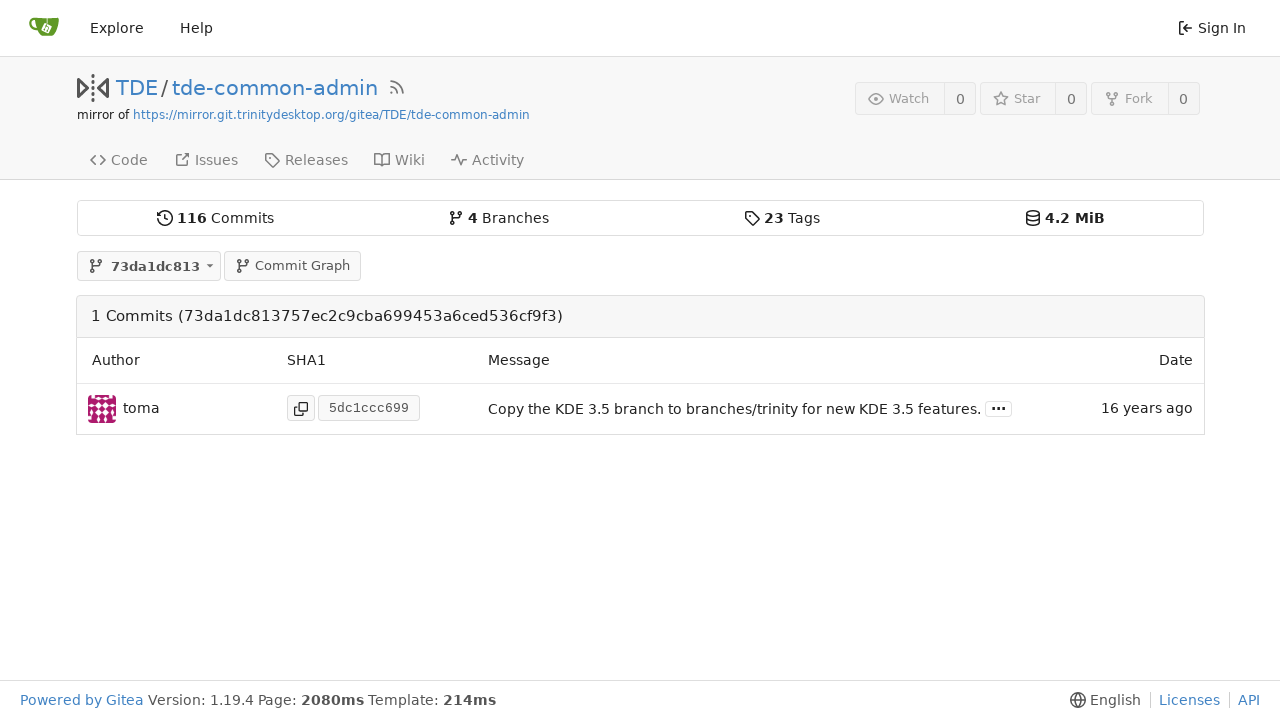

--- FILE ---
content_type: text/html; charset=UTF-8
request_url: https://scm.trinitydesktop.org/gitea/TDE/tde-common-admin/commits/commit/73da1dc813757ec2c9cba699453a6ced536cf9f3/nmcheck
body_size: 9716
content:
<!DOCTYPE html>
<html lang="en-US" class="theme-auto">
<head>
	<meta charset="utf-8">
	<meta name="viewport" content="width=device-width, initial-scale=1">
	<title>TDE/tde-common-admin - tde-common-admin - TDE Gitea Workspace</title>
	<link rel="manifest" href="[data-uri]">
	
	<meta name="default-theme" content="auto">
	<meta name="author" content="TDE">
	<meta name="description" content="tde-common-admin - Shared admin folder">
	<meta name="keywords" content="go,git,self-hosted,gitea">
	<meta name="referrer" content="no-referrer">


	<link rel="alternate" type="application/atom+xml" title="" href="/gitea/TDE/tde-common-admin.atom">
	<link rel="alternate" type="application/rss+xml" title="" href="/gitea/TDE/tde-common-admin.rss">

	<link rel="icon" href="/gitea/assets/img/favicon.svg" type="image/svg+xml">
	<link rel="alternate icon" href="/gitea/assets/img/favicon.png" type="image/png">
	<link rel="stylesheet" href="/gitea/assets/css/index.css?v=1.19.4">
	
<script>
	window.addEventListener('error', function(e) {window._globalHandlerErrors=window._globalHandlerErrors||[]; window._globalHandlerErrors.push(e);});
	window.config = {
		appUrl: 'https:\/\/scm.trinitydesktop.org\/gitea\/',
		appSubUrl: '\/gitea',
		assetVersionEncoded: encodeURIComponent('1.19.4'), 
		assetUrlPrefix: '\/gitea\/assets',
		runModeIsProd:  true ,
		customEmojis: {"codeberg":":codeberg:","git":":git:","gitea":":gitea:","github":":github:","gitlab":":gitlab:","gogs":":gogs:"},
		useServiceWorker:  false ,
		csrfToken: 'hHcjVMHbAR2ao7zZV1c1FPgpB4c6MTc2NTAxOTUxODMyMDk2MDMzNg',
		pageData: {},
		requireTribute:  null ,
		notificationSettings: {"EventSourceUpdateTime":10000,"MaxTimeout":60000,"MinTimeout":10000,"TimeoutStep":10000}, 
		enableTimeTracking:  true ,
		
		mermaidMaxSourceCharacters:  5000 ,
		
		i18n: {
			copy_success: 'Copied!',
			copy_error: 'Copy failed',
			error_occurred: 'An error occurred',
			network_error: 'Network error',
		},
	};
	
	window.config.pageData = window.config.pageData || {};
</script>
<script src="/gitea/assets/js/webcomponents.js?v=1.19.4"></script>

	<noscript>
		<style>
			.dropdown:hover > .menu { display: block; }
			.ui.secondary.menu .dropdown.item > .menu { margin-top: 0; }
		</style>
	</noscript>

	
		<meta property="og:title" content="tde-common-admin">
		<meta property="og:url" content="https://scm.trinitydesktop.org/gitea/TDE/tde-common-admin">
		
			<meta property="og:description" content="Shared admin folder">
		
	
	<meta property="og:type" content="object">
	
		<meta property="og:image" content="https://scm.trinitydesktop.org/gitea/avatars/a4fc906b2b0fa22e0dd0fdd4bfd4f5d7">
	

<meta property="og:site_name" content="TDE Gitea Workspace">

	<link rel="stylesheet" href="/gitea/assets/css/theme-auto.css?v=1.19.4">


</head>
<body>
	

	<div class="full height">
		<noscript>This website works better with JavaScript.</noscript>

		

		
			<div class="ui top secondary stackable main menu following bar light no-vertical-tabs">
				<nav class="ui container" id="navbar" aria-label="Navigation Bar">
	
	
	<div class="item brand gt-sb">
		<a href="/gitea/" aria-label="Home">
			<img width="30" height="30" src="/gitea/assets/img/logo.svg" alt="Logo" aria-hidden="true">
		</a>
		<div class="gt-df gt-ac">
			
			<button class="ui icon button mobile-only" id="navbar-expand-toggle">
				<svg viewBox="0 0 16 16" class="svg octicon-three-bars" width="16" height="16" aria-hidden="true"><path d="M1 2.75A.75.75 0 0 1 1.75 2h12.5a.75.75 0 0 1 0 1.5H1.75A.75.75 0 0 1 1 2.75Zm0 5A.75.75 0 0 1 1.75 7h12.5a.75.75 0 0 1 0 1.5H1.75A.75.75 0 0 1 1 7.75ZM1.75 12h12.5a.75.75 0 0 1 0 1.5H1.75a.75.75 0 0 1 0-1.5Z"/></svg>
			</button>
		</div>
	</div>

	
		<a class="item " href="/gitea/explore/repos">Explore</a>
	

	

	


	
		<a class="item" target="_blank" rel="noopener noreferrer" href="https://docs.gitea.io">Help</a>
		<div class="right stackable menu">
			
			<a class="item" rel="nofollow" href="/gitea/user/login?redirect_to=%2fgitea%2fTDE%2ftde-common-admin%2fcommits%2fcommit%2f73da1dc813757ec2c9cba699453a6ced536cf9f3%2fnmcheck">
				<svg viewBox="0 0 16 16" class="svg octicon-sign-in" width="16" height="16" aria-hidden="true"><path d="M2 2.75C2 1.784 2.784 1 3.75 1h2.5a.75.75 0 0 1 0 1.5h-2.5a.25.25 0 0 0-.25.25v10.5c0 .138.112.25.25.25h2.5a.75.75 0 0 1 0 1.5h-2.5A1.75 1.75 0 0 1 2 13.25Zm6.56 4.5h5.69a.75.75 0 0 1 0 1.5H8.56l1.97 1.97a.749.749 0 0 1-.326 1.275.749.749 0 0 1-.734-.215L6.22 8.53a.75.75 0 0 1 0-1.06l3.25-3.25a.749.749 0 0 1 1.275.326.749.749 0 0 1-.215.734Z"/></svg> Sign In
			</a>
		</div>
	
</nav>

			</div>
		



<div role="main" aria-label="TDE/tde-common-admin" class="page-content repository commits">
	<div class="header-wrapper">

	<div class="ui container">
		<div class="repo-header">
			<div class="repo-title-wrap gt-df gt-fc">
				<div class="repo-title" role="heading" aria-level="1">
					
					
						<div class="repo-icon gt-mr-3">
	
		
			<svg viewBox="0 0 16 16" class="svg octicon-mirror" width="32" height="32" aria-hidden="true"><path d="M15.547 3.061A.75.75 0 0 1 16 3.75v8.5a.751.751 0 0 1-1.265.545l-4.5-4.25a.75.75 0 0 1 0-1.09l4.5-4.25a.75.75 0 0 1 .812-.144ZM0 12.25v-8.5a.751.751 0 0 1 1.265-.545l4.5 4.25a.75.75 0 0 1 0 1.09l-4.5 4.25A.75.75 0 0 1 0 12.25Zm1.5-6.76v5.02L4.158 8ZM11.842 8l2.658 2.51V5.49ZM8 4a.75.75 0 0 1 .75.75v.5a.75.75 0 0 1-1.5 0v-.5A.75.75 0 0 1 8 4Zm.75-2.25v.5a.75.75 0 0 1-1.5 0v-.5a.75.75 0 0 1 1.5 0Zm0 6v.5a.75.75 0 0 1-1.5 0v-.5a.75.75 0 0 1 1.5 0ZM8 10a.75.75 0 0 1 .75.75v.5a.75.75 0 0 1-1.5 0v-.5A.75.75 0 0 1 8 10Zm0 3a.75.75 0 0 1 .75.75v.5a.75.75 0 0 1-1.5 0v-.5A.75.75 0 0 1 8 13Z"/></svg>
		
	
</div>

					
					<a href="/gitea/TDE">TDE</a>
					<div class="gt-mx-2">/</div>
					<a href="/gitea/TDE/tde-common-admin">tde-common-admin</a>
					
						<a href="/gitea/TDE/tde-common-admin.rss"><i class="ui grey icon tooltip gt-ml-3" data-content="RSS Feed" data-position="top center"><svg viewBox="0 0 16 16" class="svg octicon-rss" width="18" height="18" aria-hidden="true"><path d="M2.002 2.725a.75.75 0 0 1 .797-.699C8.79 2.42 13.58 7.21 13.974 13.201a.75.75 0 0 1-1.497.098 10.502 10.502 0 0 0-9.776-9.776.747.747 0 0 1-.7-.798ZM2.84 7.05h-.002a7.002 7.002 0 0 1 6.113 6.111.75.75 0 0 1-1.49.178 5.503 5.503 0 0 0-4.8-4.8.75.75 0 0 1 .179-1.489ZM2 13a1 1 0 1 1 2 0 1 1 0 0 1-2 0Z"/></svg></i></a>
					
					<div class="labels gt-df gt-ac gt-fw">
						
							
								
							
						
						
					</div>
				</div>
				
					
					<div class="fork-flag">mirror of <a target="_blank" rel="noopener noreferrer" href="https://mirror.git.trinitydesktop.org/gitea/TDE/tde-common-admin">https://mirror.git.trinitydesktop.org/gitea/TDE/tde-common-admin</a></div>
				
				
				
			</div>
			
				<div class="repo-buttons">
					
					<form method="post" action="/gitea/TDE/tde-common-admin/action/watch?redirect_to=%2fgitea%2fTDE%2ftde-common-admin%2fcommits%2fcommit%2f73da1dc813757ec2c9cba699453a6ced536cf9f3%2fnmcheck">
						<input type="hidden" name="_csrf" value="hHcjVMHbAR2ao7zZV1c1FPgpB4c6MTc2NTAxOTUxODMyMDk2MDMzNg">
						<div class="ui labeled button tooltip" data-content="Sign in to watch this repository." data-position="top center">
							<button type="submit" class="ui compact small basic button" disabled>
								<svg viewBox="0 0 16 16" class="svg octicon-eye" width="16" height="16" aria-hidden="true"><path d="M8 2c1.981 0 3.671.992 4.933 2.078 1.27 1.091 2.187 2.345 2.637 3.023a1.62 1.62 0 0 1 0 1.798c-.45.678-1.367 1.932-2.637 3.023C11.67 13.008 9.981 14 8 14c-1.981 0-3.671-.992-4.933-2.078C1.797 10.83.88 9.576.43 8.898a1.62 1.62 0 0 1 0-1.798c.45-.677 1.367-1.931 2.637-3.022C4.33 2.992 6.019 2 8 2ZM1.679 7.932a.12.12 0 0 0 0 .136c.411.622 1.241 1.75 2.366 2.717C5.176 11.758 6.527 12.5 8 12.5c1.473 0 2.825-.742 3.955-1.715 1.124-.967 1.954-2.096 2.366-2.717a.12.12 0 0 0 0-.136c-.412-.621-1.242-1.75-2.366-2.717C10.824 4.242 9.473 3.5 8 3.5c-1.473 0-2.825.742-3.955 1.715-1.124.967-1.954 2.096-2.366 2.717ZM8 10a2 2 0 1 1-.001-3.999A2 2 0 0 1 8 10Z"/></svg>Watch
							</button>
							<a class="ui basic label" href="/gitea/TDE/tde-common-admin/watchers">
								0
							</a>
						</div>
					</form>
					
						<form method="post" action="/gitea/TDE/tde-common-admin/action/star?redirect_to=%2fgitea%2fTDE%2ftde-common-admin%2fcommits%2fcommit%2f73da1dc813757ec2c9cba699453a6ced536cf9f3%2fnmcheck">
							<input type="hidden" name="_csrf" value="hHcjVMHbAR2ao7zZV1c1FPgpB4c6MTc2NTAxOTUxODMyMDk2MDMzNg">
							<div class="ui labeled button tooltip" data-content="Sign in to star this repository." data-position="top center">
								<button type="submit" class="ui compact small basic button" disabled>
									<svg viewBox="0 0 16 16" class="svg octicon-star" width="16" height="16" aria-hidden="true"><path d="M8 .25a.75.75 0 0 1 .673.418l1.882 3.815 4.21.612a.75.75 0 0 1 .416 1.279l-3.046 2.97.719 4.192a.751.751 0 0 1-1.088.791L8 12.347l-3.766 1.98a.75.75 0 0 1-1.088-.79l.72-4.194L.818 6.374a.75.75 0 0 1 .416-1.28l4.21-.611L7.327.668A.75.75 0 0 1 8 .25Zm0 2.445L6.615 5.5a.75.75 0 0 1-.564.41l-3.097.45 2.24 2.184a.75.75 0 0 1 .216.664l-.528 3.084 2.769-1.456a.75.75 0 0 1 .698 0l2.77 1.456-.53-3.084a.75.75 0 0 1 .216-.664l2.24-2.183-3.096-.45a.75.75 0 0 1-.564-.41L8 2.694Z"/></svg>Star
								</button>
								<a class="ui basic label" href="/gitea/TDE/tde-common-admin/stars">
									0
								</a>
							</div>
						</form>
					
					
						<div class="ui labeled button
							
								tooltip disabled
							"
							
								data-content="Sign in to fork this repository."
							
						data-position="top center">
							<a class="ui compact small basic button"
								
									
								
							>
								<svg viewBox="0 0 16 16" class="svg octicon-repo-forked" width="16" height="16" aria-hidden="true"><path d="M5 5.372v.878c0 .414.336.75.75.75h4.5a.75.75 0 0 0 .75-.75v-.878a2.25 2.25 0 1 1 1.5 0v.878a2.25 2.25 0 0 1-2.25 2.25h-1.5v2.128a2.251 2.251 0 1 1-1.5 0V8.5h-1.5A2.25 2.25 0 0 1 3.5 6.25v-.878a2.25 2.25 0 1 1 1.5 0ZM5 3.25a.75.75 0 1 0-1.5 0 .75.75 0 0 0 1.5 0Zm6.75.75a.75.75 0 1 0 0-1.5.75.75 0 0 0 0 1.5Zm-3 8.75a.75.75 0 1 0-1.5 0 .75.75 0 0 0 1.5 0Z"/></svg>Fork
							</a>
							<div class="ui small modal" id="fork-repo-modal">
								<svg viewBox="0 0 16 16" class="close inside svg octicon-x" width="16" height="16" aria-hidden="true"><path d="M3.72 3.72a.75.75 0 0 1 1.06 0L8 6.94l3.22-3.22a.749.749 0 0 1 1.275.326.749.749 0 0 1-.215.734L9.06 8l3.22 3.22a.749.749 0 0 1-.326 1.275.749.749 0 0 1-.734-.215L8 9.06l-3.22 3.22a.751.751 0 0 1-1.042-.018.751.751 0 0 1-.018-1.042L6.94 8 3.72 4.78a.75.75 0 0 1 0-1.06Z"/></svg>
								<div class="header">
									You&#39;ve already forked tde-common-admin
								</div>
								<div class="content gt-tl">
									<div class="ui list">
										
									</div>
									
								</div>
							</div>
							<a class="ui basic label" href="/gitea/TDE/tde-common-admin/forks">
								0
							</a>
						</div>
					
				</div>
			
		</div>
	</div>

	<div class="ui tabs container">
		
			<div class="ui tabular stackable menu navbar">
				
				<a class="item" href="/gitea/TDE/tde-common-admin">
					<svg viewBox="0 0 16 16" class="svg octicon-code" width="16" height="16" aria-hidden="true"><path d="m11.28 3.22 4.25 4.25a.75.75 0 0 1 0 1.06l-4.25 4.25a.749.749 0 0 1-1.275-.326.749.749 0 0 1 .215-.734L13.94 8l-3.72-3.72a.749.749 0 0 1 .326-1.275.749.749 0 0 1 .734.215Zm-6.56 0a.751.751 0 0 1 1.042.018.751.751 0 0 1 .018 1.042L2.06 8l3.72 3.72a.749.749 0 0 1-.326 1.275.749.749 0 0 1-.734-.215L.47 8.53a.75.75 0 0 1 0-1.06Z"/></svg> Code
				</a>
				

				

				
					<a class="item" href="https://mirror.git.trinitydesktop.org/gitea/TDE/tde-common-admin/issues" target="_blank" rel="noopener noreferrer">
						<svg viewBox="0 0 16 16" class="svg octicon-link-external" width="16" height="16" aria-hidden="true"><path d="M3.75 2h3.5a.75.75 0 0 1 0 1.5h-3.5a.25.25 0 0 0-.25.25v8.5c0 .138.112.25.25.25h8.5a.25.25 0 0 0 .25-.25v-3.5a.75.75 0 0 1 1.5 0v3.5A1.75 1.75 0 0 1 12.25 14h-8.5A1.75 1.75 0 0 1 2 12.25v-8.5C2 2.784 2.784 2 3.75 2Zm6.854-1h4.146a.25.25 0 0 1 .25.25v4.146a.25.25 0 0 1-.427.177L13.03 4.03 9.28 7.78a.751.751 0 0 1-1.042-.018.751.751 0 0 1-.018-1.042l3.75-3.75-1.543-1.543A.25.25 0 0 1 10.604 1Z"/></svg> Issues </span>
					</a>
				

				

				

				

				

				
				<a class="item" href="/gitea/TDE/tde-common-admin/releases">
					<svg viewBox="0 0 16 16" class="svg octicon-tag" width="16" height="16" aria-hidden="true"><path d="M1 7.775V2.75C1 1.784 1.784 1 2.75 1h5.025c.464 0 .91.184 1.238.513l6.25 6.25a1.75 1.75 0 0 1 0 2.474l-5.026 5.026a1.75 1.75 0 0 1-2.474 0l-6.25-6.25A1.752 1.752 0 0 1 1 7.775Zm1.5 0c0 .066.026.13.073.177l6.25 6.25a.25.25 0 0 0 .354 0l5.025-5.025a.25.25 0 0 0 0-.354l-6.25-6.25a.25.25 0 0 0-.177-.073H2.75a.25.25 0 0 0-.25.25ZM6 5a1 1 0 1 1 0 2 1 1 0 0 1 0-2Z"/></svg> Releases
					
				</a>
				

				
					<a class="item" href="/gitea/TDE/tde-common-admin/wiki"  target="_blank" rel="noopener noreferrer" >
						<svg viewBox="0 0 16 16" class="svg octicon-book" width="16" height="16" aria-hidden="true"><path d="M0 1.75A.75.75 0 0 1 .75 1h4.253c1.227 0 2.317.59 3 1.501A3.743 3.743 0 0 1 11.006 1h4.245a.75.75 0 0 1 .75.75v10.5a.75.75 0 0 1-.75.75h-4.507a2.25 2.25 0 0 0-1.591.659l-.622.621a.75.75 0 0 1-1.06 0l-.622-.621A2.25 2.25 0 0 0 5.258 13H.75a.75.75 0 0 1-.75-.75Zm7.251 10.324.004-5.073-.002-2.253A2.25 2.25 0 0 0 5.003 2.5H1.5v9h3.757a3.75 3.75 0 0 1 1.994.574ZM8.755 4.75l-.004 7.322a3.752 3.752 0 0 1 1.992-.572H14.5v-9h-3.495a2.25 2.25 0 0 0-2.25 2.25Z"/></svg> Wiki
					</a>
				

				
					<a class="item" href="/gitea/TDE/tde-common-admin/activity">
						<svg viewBox="0 0 16 16" class="svg octicon-pulse" width="16" height="16" aria-hidden="true"><path d="M6 2c.306 0 .582.187.696.471L10 10.731l1.304-3.26A.751.751 0 0 1 12 7h3.25a.75.75 0 0 1 0 1.5h-2.742l-1.812 4.528a.751.751 0 0 1-1.392 0L6 4.77 4.696 8.03A.75.75 0 0 1 4 8.5H.75a.75.75 0 0 1 0-1.5h2.742l1.812-4.529A.751.751 0 0 1 6 2Z"/></svg> Activity
					</a>
				

				

				
			</div>
		
	</div>
	<div class="ui tabs divider"></div>
</div>

	<div class="ui container">
		
<div class="ui segments repository-summary gt-mt-2 gt-mb-0">
	<div class="ui segment sub-menu repository-menu">
		<div class="ui two horizontal center link list">
			
				<div class="item">
					<a class="ui" href="/gitea/TDE/tde-common-admin/commits/commit/73da1dc813757ec2c9cba699453a6ced536cf9f3"><svg viewBox="0 0 16 16" class="svg octicon-history" width="16" height="16" aria-hidden="true"><path d="m.427 1.927 1.215 1.215a8.002 8.002 0 1 1-1.6 5.685.75.75 0 1 1 1.493-.154 6.5 6.5 0 1 0 1.18-4.458l1.358 1.358A.25.25 0 0 1 3.896 6H.25A.25.25 0 0 1 0 5.75V2.104a.25.25 0 0 1 .427-.177ZM7.75 4a.75.75 0 0 1 .75.75v2.992l2.028.812a.75.75 0 0 1-.557 1.392l-2.5-1A.751.751 0 0 1 7 8.25v-3.5A.75.75 0 0 1 7.75 4Z"/></svg> <b><span class="js-pretty-number" data-value="116">116</span></b> Commits</a>
				</div>
				<div class="item">
					<a class="ui" href="/gitea/TDE/tde-common-admin/branches"><svg viewBox="0 0 16 16" class="svg octicon-git-branch" width="16" height="16" aria-hidden="true"><path d="M9.5 3.25a2.25 2.25 0 1 1 3 2.122V6A2.5 2.5 0 0 1 10 8.5H6a1 1 0 0 0-1 1v1.128a2.251 2.251 0 1 1-1.5 0V5.372a2.25 2.25 0 1 1 1.5 0v1.836A2.493 2.493 0 0 1 6 7h4a1 1 0 0 0 1-1v-.628A2.25 2.25 0 0 1 9.5 3.25Zm-6 0a.75.75 0 1 0 1.5 0 .75.75 0 0 0-1.5 0Zm8.25-.75a.75.75 0 1 0 0 1.5.75.75 0 0 0 0-1.5ZM4.25 12a.75.75 0 1 0 0 1.5.75.75 0 0 0 0-1.5Z"/></svg> <b>4</b> Branches</a>
				</div>
				
					<div class="item">
						<a class="ui" href="/gitea/TDE/tde-common-admin/tags"><svg viewBox="0 0 16 16" class="svg octicon-tag" width="16" height="16" aria-hidden="true"><path d="M1 7.775V2.75C1 1.784 1.784 1 2.75 1h5.025c.464 0 .91.184 1.238.513l6.25 6.25a1.75 1.75 0 0 1 0 2.474l-5.026 5.026a1.75 1.75 0 0 1-2.474 0l-6.25-6.25A1.752 1.752 0 0 1 1 7.775Zm1.5 0c0 .066.026.13.073.177l6.25 6.25a.25.25 0 0 0 .354 0l5.025-5.025a.25.25 0 0 0 0-.354l-6.25-6.25a.25.25 0 0 0-.177-.073H2.75a.25.25 0 0 0-.25.25ZM6 5a1 1 0 1 1 0 2 1 1 0 0 1 0-2Z"/></svg> <b>23</b> Tags</a>
					</div>
				
				<div class="item">
					<span class="ui"><svg viewBox="0 0 16 16" class="svg octicon-database" width="16" height="16" aria-hidden="true"><path d="M1 3.5c0-.626.292-1.165.7-1.59.406-.422.956-.767 1.579-1.041C4.525.32 6.195 0 8 0c1.805 0 3.475.32 4.722.869.622.274 1.172.62 1.578 1.04.408.426.7.965.7 1.591v9c0 .626-.292 1.165-.7 1.59-.406.422-.956.767-1.579 1.041C11.476 15.68 9.806 16 8 16c-1.805 0-3.475-.32-4.721-.869-.623-.274-1.173-.62-1.579-1.04-.408-.426-.7-.965-.7-1.591Zm1.5 0c0 .133.058.318.282.551.227.237.591.483 1.101.707C4.898 5.205 6.353 5.5 8 5.5c1.646 0 3.101-.295 4.118-.742.508-.224.873-.471 1.1-.708.224-.232.282-.417.282-.55 0-.133-.058-.318-.282-.551-.227-.237-.591-.483-1.101-.707C11.102 1.795 9.647 1.5 8 1.5c-1.646 0-3.101.295-4.118.742-.508.224-.873.471-1.1.708-.224.232-.282.417-.282.55Zm0 4.5c0 .133.058.318.282.551.227.237.591.483 1.101.707C4.898 9.705 6.353 10 8 10c1.646 0 3.101-.295 4.118-.742.508-.224.873-.471 1.1-.708.224-.232.282-.417.282-.55V5.724c-.241.15-.503.286-.778.407C11.475 6.68 9.805 7 8 7c-1.805 0-3.475-.32-4.721-.869a6.15 6.15 0 0 1-.779-.407Zm0 2.225V12.5c0 .133.058.318.282.55.227.237.592.484 1.1.708 1.016.447 2.471.742 4.118.742 1.647 0 3.102-.295 4.117-.742.51-.224.874-.47 1.101-.707.224-.233.282-.418.282-.551v-2.275c-.241.15-.503.285-.778.406-1.247.549-2.917.869-4.722.869-1.805 0-3.475-.32-4.721-.869a6.327 6.327 0 0 1-.779-.406Z"/></svg> <b>4.2 MiB</b></span>
				</div>
			
		</div>
	</div>
	
</div>


		<div class="repo-button-row gt-df gt-ac gt-sb gt-fw gt-mb-4 gt-mt-3">
			<div class="gt-df gt-ac">
				



<div class="fitted item choose reference">
	<div class="ui floating filter dropdown custom"
		data-branch-form=""
		data-can-create-branch="false"
		data-no-results="No results found."
		data-set-action="" data-submit-form=""
		data-view-type="tree"
		data-ref-name="73da1dc813"
		data-branch-url-prefix="/gitea/TDE/tde-common-admin/src/branch/"
		data-branch-url-suffix="/nmcheck"
		data-tag-url-prefix="/gitea/TDE/tde-common-admin/src/tag/"
		data-tag-url-suffix="/nmcheck">
		<button class="branch-dropdown-button gt-ellipsis ui basic small compact button gt-df" @click="menuVisible = !menuVisible" @keyup.enter="menuVisible = !menuVisible">
			<span class="text gt-df gt-ac gt-mr-2">
				
					<span :class="{visible: isViewTag}" v-if="isViewTag" v-cloak><svg viewBox="0 0 16 16" class="svg octicon-tag" width="16" height="16" aria-hidden="true"><path d="M1 7.775V2.75C1 1.784 1.784 1 2.75 1h5.025c.464 0 .91.184 1.238.513l6.25 6.25a1.75 1.75 0 0 1 0 2.474l-5.026 5.026a1.75 1.75 0 0 1-2.474 0l-6.25-6.25A1.752 1.752 0 0 1 1 7.775Zm1.5 0c0 .066.026.13.073.177l6.25 6.25a.25.25 0 0 0 .354 0l5.025-5.025a.25.25 0 0 0 0-.354l-6.25-6.25a.25.25 0 0 0-.177-.073H2.75a.25.25 0 0 0-.25.25ZM6 5a1 1 0 1 1 0 2 1 1 0 0 1 0-2Z"/></svg></span>
					<span :class="{visible: isViewBranch}" v-if="isViewBranch" v-cloak><svg viewBox="0 0 16 16" class="svg octicon-git-branch" width="16" height="16" aria-hidden="true"><path d="M9.5 3.25a2.25 2.25 0 1 1 3 2.122V6A2.5 2.5 0 0 1 10 8.5H6a1 1 0 0 0-1 1v1.128a2.251 2.251 0 1 1-1.5 0V5.372a2.25 2.25 0 1 1 1.5 0v1.836A2.493 2.493 0 0 1 6 7h4a1 1 0 0 0 1-1v-.628A2.25 2.25 0 0 1 9.5 3.25Zm-6 0a.75.75 0 1 0 1.5 0 .75.75 0 0 0-1.5 0Zm8.25-.75a.75.75 0 1 0 0 1.5.75.75 0 0 0 0-1.5ZM4.25 12a.75.75 0 1 0 0 1.5.75.75 0 0 0 0-1.5Z"/></svg></span>
					<span :class="{visible: isViewTree}" v-if="isViewTree" ><svg viewBox="0 0 16 16" class="svg octicon-git-branch" width="16" height="16" aria-hidden="true"><path d="M9.5 3.25a2.25 2.25 0 1 1 3 2.122V6A2.5 2.5 0 0 1 10 8.5H6a1 1 0 0 0-1 1v1.128a2.251 2.251 0 1 1-1.5 0V5.372a2.25 2.25 0 1 1 1.5 0v1.836A2.493 2.493 0 0 1 6 7h4a1 1 0 0 0 1-1v-.628A2.25 2.25 0 0 1 9.5 3.25Zm-6 0a.75.75 0 1 0 1.5 0 .75.75 0 0 0-1.5 0Zm8.25-.75a.75.75 0 1 0 0 1.5.75.75 0 0 0 0-1.5ZM4.25 12a.75.75 0 1 0 0 1.5.75.75 0 0 0 0-1.5Z"/></svg></span>
					<strong ref="dropdownRefName" class="gt-ml-3">73da1dc813</strong>
				
			</span>
			<svg viewBox="0 0 16 16" class="dropdown icon svg octicon-triangle-down" width="14" height="14" aria-hidden="true"><path d="m4.427 7.427 3.396 3.396a.25.25 0 0 0 .354 0l3.396-3.396A.25.25 0 0 0 11.396 7H4.604a.25.25 0 0 0-.177.427Z"/></svg>
		</button>
		<div class="data gt-hidden" data-mode="branches">
			
				
					<div class="item branch " data-url="r14.1.x">r14.1.x</div>
				
					<div class="item branch selected" data-url="master">master</div>
				
					<div class="item branch " data-url="v3.5.13-sru">v3.5.13-sru</div>
				
					<div class="item branch " data-url="r14.0.x">r14.0.x</div>
				
			
			
				
					
						<div class="item tag " data-url="r14.1.5">r14.1.5</div>
					
				
					
						<div class="item tag " data-url="r14.1.4">r14.1.4</div>
					
				
					
						<div class="item tag " data-url="r14.1.3">r14.1.3</div>
					
				
					
						<div class="item tag " data-url="r14.1.2">r14.1.2</div>
					
				
					
						<div class="item tag " data-url="r14.1.1">r14.1.1</div>
					
				
					
						<div class="item tag " data-url="r14.1.0">r14.1.0</div>
					
				
					
						<div class="item tag " data-url="r14.0.13">r14.0.13</div>
					
				
					
						<div class="item tag " data-url="r14.0.12">r14.0.12</div>
					
				
					
						<div class="item tag " data-url="r14.0.11">r14.0.11</div>
					
				
					
						<div class="item tag " data-url="r14.0.10">r14.0.10</div>
					
				
					
						<div class="item tag " data-url="r14.0.9">r14.0.9</div>
					
				
					
						<div class="item tag " data-url="r14.0.8">r14.0.8</div>
					
				
					
						<div class="item tag " data-url="r14.0.7">r14.0.7</div>
					
				
					
						<div class="item tag " data-url="r14.0.6">r14.0.6</div>
					
				
					
						<div class="item tag " data-url="r14.0.5">r14.0.5</div>
					
				
					
						<div class="item tag " data-url="r14.0.4">r14.0.4</div>
					
				
					
						<div class="item tag " data-url="r14.0.3">r14.0.3</div>
					
				
					
						<div class="item tag " data-url="r14.0.2">r14.0.2</div>
					
				
					
						<div class="item tag " data-url="r14.0.1">r14.0.1</div>
					
				
					
						<div class="item tag " data-url="r14.0.0">r14.0.0</div>
					
				
					
						<div class="item tag " data-url="v3.5.13.2">v3.5.13.2</div>
					
				
					
						<div class="item tag " data-url="v3.5.13.1">v3.5.13.1</div>
					
				
					
						<div class="item tag " data-url="v3.5.13">v3.5.13</div>
					
				
			
		</div>
		<div class="menu transition" :class="{visible: menuVisible}" v-if="menuVisible" v-cloak>
			<div class="ui icon search input">
				<i class="icon gt-df gt-ac gt-jc gt-m-0"><svg viewBox="0 0 16 16" class="svg octicon-filter" width="16" height="16" aria-hidden="true"><path d="M.75 3h14.5a.75.75 0 0 1 0 1.5H.75a.75.75 0 0 1 0-1.5ZM3 7.75A.75.75 0 0 1 3.75 7h8.5a.75.75 0 0 1 0 1.5h-8.5A.75.75 0 0 1 3 7.75Zm3 4a.75.75 0 0 1 .75-.75h2.5a.75.75 0 0 1 0 1.5h-2.5a.75.75 0 0 1-.75-.75Z"/></svg></i>
				<input name="search" ref="searchField" autocomplete="off" v-model="searchTerm" @keydown="keydown($event)" placeholder="Filter branch or tag...">
			</div>
			
				<div class="header branch-tag-choice">
					<div class="ui grid">
						<div class="two column row">
							<a class="reference column" href="#" @click="createTag = false; mode = 'branches'; focusSearchField()">
								<span class="text" :class="{black: mode == 'branches'}">
									<svg viewBox="0 0 16 16" class="gt-mr-2 svg octicon-git-branch" width="16" height="16" aria-hidden="true"><path d="M9.5 3.25a2.25 2.25 0 1 1 3 2.122V6A2.5 2.5 0 0 1 10 8.5H6a1 1 0 0 0-1 1v1.128a2.251 2.251 0 1 1-1.5 0V5.372a2.25 2.25 0 1 1 1.5 0v1.836A2.493 2.493 0 0 1 6 7h4a1 1 0 0 0 1-1v-.628A2.25 2.25 0 0 1 9.5 3.25Zm-6 0a.75.75 0 1 0 1.5 0 .75.75 0 0 0-1.5 0Zm8.25-.75a.75.75 0 1 0 0 1.5.75.75 0 0 0 0-1.5ZM4.25 12a.75.75 0 1 0 0 1.5.75.75 0 0 0 0-1.5Z"/></svg>Branches
								</span>
							</a>
							
								<a class="reference column" href="#" @click="createTag = true; mode = 'tags'; focusSearchField()">
									<span class="text" :class="{black: mode == 'tags'}">
										<svg viewBox="0 0 16 16" class="gt-mr-2 svg octicon-tag" width="16" height="16" aria-hidden="true"><path d="M1 7.775V2.75C1 1.784 1.784 1 2.75 1h5.025c.464 0 .91.184 1.238.513l6.25 6.25a1.75 1.75 0 0 1 0 2.474l-5.026 5.026a1.75 1.75 0 0 1-2.474 0l-6.25-6.25A1.752 1.752 0 0 1 1 7.775Zm1.5 0c0 .066.026.13.073.177l6.25 6.25a.25.25 0 0 0 .354 0l5.025-5.025a.25.25 0 0 0 0-.354l-6.25-6.25a.25.25 0 0 0-.177-.073H2.75a.25.25 0 0 0-.25.25ZM6 5a1 1 0 1 1 0 2 1 1 0 0 1 0-2Z"/></svg>Tags
									</span>
								</a>
							
						</div>
					</div>
				</div>
			
			<div class="scrolling menu" ref="scrollContainer">
				<div v-for="(item, index) in filteredItems" :key="item.name" class="item" :class="{selected: item.selected, active: active == index}" @click="selectItem(item)" :ref="'listItem' + index">${ item.name }</div>
				<div class="item" v-if="showCreateNewBranch" :class="{active: active == filteredItems.length}" :ref="'listItem' + filteredItems.length">
					<a href="#" @click="createNewBranch()">
						<div v-show="createTag">
							<i class="reference tags icon"></i>
							Create tag <strong>${ searchTerm }</strong>
						</div>
						<div v-show="!createTag">
							<svg viewBox="0 0 16 16" class="svg octicon-git-branch" width="16" height="16" aria-hidden="true"><path d="M9.5 3.25a2.25 2.25 0 1 1 3 2.122V6A2.5 2.5 0 0 1 10 8.5H6a1 1 0 0 0-1 1v1.128a2.251 2.251 0 1 1-1.5 0V5.372a2.25 2.25 0 1 1 1.5 0v1.836A2.493 2.493 0 0 1 6 7h4a1 1 0 0 0 1-1v-.628A2.25 2.25 0 0 1 9.5 3.25Zm-6 0a.75.75 0 1 0 1.5 0 .75.75 0 0 0-1.5 0Zm8.25-.75a.75.75 0 1 0 0 1.5.75.75 0 0 0 0-1.5ZM4.25 12a.75.75 0 1 0 0 1.5.75.75 0 0 0 0-1.5Z"/></svg>
							Create branch <strong>${ searchTerm }</strong>
						</div>
						<div class="text small">
							
								from &#39;73da1dc813&#39;
							
						</div>
					</a>
					<form ref="newBranchForm" action="/gitea/TDE/tde-common-admin/branches/_new/commit/73da1dc813757ec2c9cba699453a6ced536cf9f3" method="post">
						<input type="hidden" name="_csrf" value="hHcjVMHbAR2ao7zZV1c1FPgpB4c6MTc2NTAxOTUxODMyMDk2MDMzNg">
						<input type="hidden" name="new_branch_name" v-model="searchTerm">
						<input type="hidden" name="create_tag" v-model="createTag">
						
							<input type="hidden" name="current_path" value="nmcheck">
						
					</form>
				</div>
			</div>
			<div class="message" v-if="showNoResults">${ noResults }</div>
		</div>
	</div>
</div>

				<a href="/gitea/TDE/tde-common-admin/graph" class="ui basic small compact button">
					<span class="text">
						<svg viewBox="0 0 16 16" class="svg octicon-git-branch" width="16" height="16" aria-hidden="true"><path d="M9.5 3.25a2.25 2.25 0 1 1 3 2.122V6A2.5 2.5 0 0 1 10 8.5H6a1 1 0 0 0-1 1v1.128a2.251 2.251 0 1 1-1.5 0V5.372a2.25 2.25 0 1 1 1.5 0v1.836A2.493 2.493 0 0 1 6 7h4a1 1 0 0 0 1-1v-.628A2.25 2.25 0 0 1 9.5 3.25Zm-6 0a.75.75 0 1 0 1.5 0 .75.75 0 0 0-1.5 0Zm8.25-.75a.75.75 0 1 0 0 1.5.75.75 0 0 0 0-1.5ZM4.25 12a.75.75 0 1 0 0 1.5.75.75 0 0 0 0-1.5Z"/></svg>
					</span>
					Commit Graph
				</a>
			</div>
		</div>
		<h4 class="ui top attached header commits-table gt-df gt-ac gt-sb">
	<div class="commits-table-left gt-df gt-ac">
		
			1 Commits (73da1dc813757ec2c9cba699453a6ced536cf9f3)
		
	</div>
	<div class="commits-table-right gt-df gt-ac">
		
	</div>
</h4>


	<div class="ui attached table segment commit-table">
		<table class="ui very basic striped table unstackable fixed" id="commits-table">
			<thead>
				<tr>
					<th class="three wide">Author</th>
					<th class="two wide sha">SHA1</th>
					<th class="nine wide message">Message</th>
					<th class="two wide right aligned">Date</th>
				</tr>
			</thead>
			<tbody class="commit-list">
				
				
					<tr>
						<td class="author">
							
							
								<img class="ui avatar gt-vm gt-mr-2" src="https://secure.gravatar.com/avatar/262180b5629b5ebc5e037a2b4c134bd3?d=identicon&s=84" title="toma" width="28" height="28"/>
								toma
							
						</td>
						<td class="sha gt-df">
							<button class="ui button copy-commit-sha gt-df gt-ac" data-clipboard-text="5dc1ccc699e475f537d5acf71aad946502bfa171"><svg viewBox="0 0 16 16" class="svg octicon-copy" width="14" height="14" aria-hidden="true"><path d="M0 6.75C0 5.784.784 5 1.75 5h1.5a.75.75 0 0 1 0 1.5h-1.5a.25.25 0 0 0-.25.25v7.5c0 .138.112.25.25.25h7.5a.25.25 0 0 0 .25-.25v-1.5a.75.75 0 0 1 1.5 0v1.5A1.75 1.75 0 0 1 9.25 16h-7.5A1.75 1.75 0 0 1 0 14.25Z"/><path d="M5 1.75C5 .784 5.784 0 6.75 0h7.5C15.216 0 16 .784 16 1.75v7.5A1.75 1.75 0 0 1 14.25 11h-7.5A1.75 1.75 0 0 1 5 9.25Zm1.75-.25a.25.25 0 0 0-.25.25v7.5c0 .138.112.25.25.25h7.5a.25.25 0 0 0 .25-.25v-7.5a.25.25 0 0 0-.25-.25Z"/></svg></button>
							
							
							
								<a href="/gitea/TDE/tde-common-admin/commit/5dc1ccc699e475f537d5acf71aad946502bfa171" rel="nofollow" class="ui sha label">
							
								<span class="shortsha">5dc1ccc699</span>
								
							
								</a>
							
						</td>
						<td class="message">
							<span class="message-wrapper">
							
								
								<span class="commit-summary " title="Copy the KDE 3.5 branch to branches/trinity for new KDE 3.5 features."><a href="/gitea/TDE/tde-common-admin/commit/5dc1ccc699e475f537d5acf71aad946502bfa171" class="default-link muted">Copy the KDE 3.5 branch to branches/trinity for new KDE 3.5 features.</a></span>
							
							</span>
							
							<button class="ui button ellipsis-button" aria-expanded="false">...</button>
							
							

							
							<pre class="commit-body gt-hidden">BUG:215923


git-svn-id: svn://anonsvn.kde.org/home/kde/branches/trinity/kde-common/admin@1054174 283d02a7-25f6-0310-bc7c-ecb5cbfe19da</pre>
							
						</td>
						
							<td class="text right aligned"><span class="time-since tooltip" data-content="Wed, 25 Nov 2009 17:56:58 UTC" data-tooltip-interactive="true">16 years ago</span></td>
						
					</tr>
				
			</tbody>
		</table>
	</div>





	



	</div>
</div>


	

	</div>

	

	<footer role="group" aria-label="Footer">
	<div class="ui left" role="contentinfo" aria-label="About Software">
		<a target="_blank" rel="noopener noreferrer" href="https://gitea.io">Powered by Gitea</a>
		
			Version:
			
				1.19.4
			
		
		
			Page: <strong>2080ms</strong>
			Template: <strong>214ms</strong>
		
	</div>
	<div class="ui right links" role="group" aria-label="Links">
		
			<div class="ui language bottom floating slide up dropdown link item">
				<svg viewBox="0 0 16 16" class="svg octicon-globe" width="16" height="16" aria-hidden="true"><path d="M8 0a8 8 0 1 1 0 16A8 8 0 0 1 8 0ZM5.78 8.75a9.64 9.64 0 0 0 1.363 4.177c.255.426.542.832.857 1.215.245-.296.551-.705.857-1.215A9.64 9.64 0 0 0 10.22 8.75Zm4.44-1.5a9.64 9.64 0 0 0-1.363-4.177c-.307-.51-.612-.919-.857-1.215a9.927 9.927 0 0 0-.857 1.215A9.64 9.64 0 0 0 5.78 7.25Zm-5.944 1.5H1.543a6.507 6.507 0 0 0 4.666 5.5c-.123-.181-.24-.365-.352-.552-.715-1.192-1.437-2.874-1.581-4.948Zm-2.733-1.5h2.733c.144-2.074.866-3.756 1.58-4.948.12-.197.237-.381.353-.552a6.507 6.507 0 0 0-4.666 5.5Zm10.181 1.5c-.144 2.074-.866 3.756-1.58 4.948-.12.197-.237.381-.353.552a6.507 6.507 0 0 0 4.666-5.5Zm2.733-1.5a6.507 6.507 0 0 0-4.666-5.5c.123.181.24.365.353.552.714 1.192 1.436 2.874 1.58 4.948Z"/></svg>
				<span>English</span>
			<div class="menu language-menu">
				
					<a lang="id-ID" data-url="/gitea/?lang=id-ID" class="item ">Bahasa Indonesia</a>
				
					<a lang="de-DE" data-url="/gitea/?lang=de-DE" class="item ">Deutsch</a>
				
					<a lang="en-US" data-url="/gitea/?lang=en-US" class="item active selected">English</a>
				
					<a lang="es-ES" data-url="/gitea/?lang=es-ES" class="item ">Español</a>
				
					<a lang="fr-FR" data-url="/gitea/?lang=fr-FR" class="item ">Français</a>
				
					<a lang="it-IT" data-url="/gitea/?lang=it-IT" class="item ">Italiano</a>
				
					<a lang="lv-LV" data-url="/gitea/?lang=lv-LV" class="item ">Latviešu</a>
				
					<a lang="hu-HU" data-url="/gitea/?lang=hu-HU" class="item ">Magyar nyelv</a>
				
					<a lang="nl-NL" data-url="/gitea/?lang=nl-NL" class="item ">Nederlands</a>
				
					<a lang="pl-PL" data-url="/gitea/?lang=pl-PL" class="item ">Polski</a>
				
					<a lang="pt-PT" data-url="/gitea/?lang=pt-PT" class="item ">Português de Portugal</a>
				
					<a lang="pt-BR" data-url="/gitea/?lang=pt-BR" class="item ">Português do Brasil</a>
				
					<a lang="fi-FI" data-url="/gitea/?lang=fi-FI" class="item ">Suomi</a>
				
					<a lang="sv-SE" data-url="/gitea/?lang=sv-SE" class="item ">Svenska</a>
				
					<a lang="tr-TR" data-url="/gitea/?lang=tr-TR" class="item ">Türkçe</a>
				
					<a lang="cs-CZ" data-url="/gitea/?lang=cs-CZ" class="item ">Čeština</a>
				
					<a lang="el-GR" data-url="/gitea/?lang=el-GR" class="item ">Ελληνικά</a>
				
					<a lang="bg-BG" data-url="/gitea/?lang=bg-BG" class="item ">Български</a>
				
					<a lang="ru-RU" data-url="/gitea/?lang=ru-RU" class="item ">Русский</a>
				
					<a lang="uk-UA" data-url="/gitea/?lang=uk-UA" class="item ">Українська</a>
				
					<a lang="fa-IR" data-url="/gitea/?lang=fa-IR" class="item ">فارسی</a>
				
					<a lang="ml-IN" data-url="/gitea/?lang=ml-IN" class="item ">മലയാളം</a>
				
					<a lang="ja-JP" data-url="/gitea/?lang=ja-JP" class="item ">日本語</a>
				
					<a lang="zh-CN" data-url="/gitea/?lang=zh-CN" class="item ">简体中文</a>
				
					<a lang="zh-TW" data-url="/gitea/?lang=zh-TW" class="item ">繁體中文（台灣）</a>
				
					<a lang="zh-HK" data-url="/gitea/?lang=zh-HK" class="item ">繁體中文（香港）</a>
				
					<a lang="ko-KR" data-url="/gitea/?lang=ko-KR" class="item ">한국어</a>
				
			</div>
		</div>
		<a href="/gitea/assets/js/licenses.txt">Licenses</a>
		<a href="/gitea/api/swagger">API</a>
		
	</div>
</footer>




	<script src="/gitea/assets/js/index.js?v=1.19.4" onerror="alert('Failed to load asset files from ' + this.src + '. Please make sure the asset files can be accessed.')"></script>

</body>
</html>

